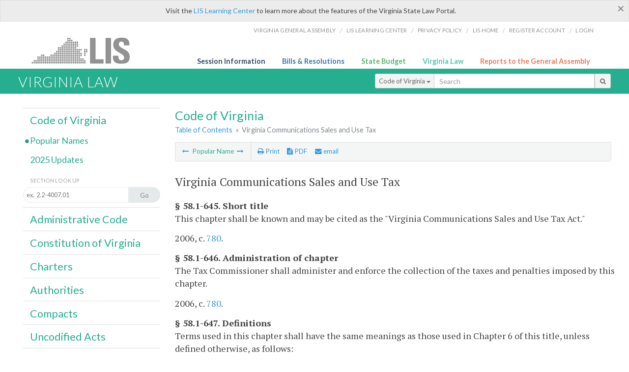

--- FILE ---
content_type: text/html; charset=utf-8
request_url: https://law.lis.virginia.gov/vacodepopularnames/virginia-communications-sales-and-use-tax/
body_size: 18595
content:
    <!-- #region Login -->
    <!-- #endregion -->


<!DOCTYPE html>
<html xmlns="http://www.w3.org/1999/xhtml">
	<head id="Head1">
		<title>Virginia Communications Sales and Use Tax</title>
		<meta http-equiv="X-UA-Compatible" content="IE=edge" />
		<meta http-equiv="Content-Type" content="text/html; charset=utf-8" />
		<meta name="viewport" content="width=device-width, initial-scale=1.0" />
		
		<link rel="apple-touch-icon" href="./images/favicon-law16.png" sizes="16x16" />
		<link rel="apple-touch-icon" href="./images/favicon-law32.png" sizes="32x32" />
        <script src="/Scripts/session.js" type="text/javascript"></script>
		<link rel="stylesheet" href="/Content/base.css" type="text/css" media="all" />
		<!--[if lt IE 9 ]><link rel="stylesheet" href="./Content/720_grid.css" type="text/css" /><![endif]-->
		<link rel="stylesheet" href="/Content/720_grid.css" type="text/css" media="screen and (min-width: 720px)" />
		<link rel="stylesheet" href="/Content/986_grid.css" type="text/css" media="screen and (min-width: 986px)" />
		<link rel="stylesheet" href="/Content/1236_grid.css" media="screen and (min-width: 1236px)" />
		<link rel="stylesheet" href="/Content/font-awesome.min.css" />
		<link href='https://fonts.googleapis.com/css?family=PT+Sans+Narrow:400,700' rel='stylesheet' type='text/css' />
		<link type="text/css" rel="stylesheet" href="https://fonts.googleapis.com/css?family=PT Serif:r,i,400,700" />
		
		<link href='https://fonts.googleapis.com/css?family=Lato:400,700,300,300italic,400italic,700italic' rel='stylesheet' type='text/css' />
		<link rel="stylesheet" href="/Content/jquery.fancybox.css" type="text/css" media="all" />
		<link rel="stylesheet" href="/Content/jquery.qtip.min.css" type="text/css" media="all" />
		
		<style type="text/css">.fancybox-margin {margin-right: 0px;}</style>
        <!-- Google tag (gtag.js) -->
        <script async src="https://www.googletagmanager.com/gtag/js?id=G-F6YYKCXH17"></script>
        <script>
          window.dataLayer = window.dataLayer || [];
          function gtag(){dataLayer.push(arguments);}
          gtag('js', new Date());
          gtag('config', 'G-F6YYKCXH17');
        </script>
	</head>

<body>
    <input type="text" style="width:0;height:0;visibility:hidden;position:absolute;left:0;top:0" /> 
    <input type="password" style="width:0;height:0;visibility:hidden;position:absolute;left:0;top:0" />
    <input type="hidden" id="hidSignIn" value="0" />
    
    
    <div class="top-bar"></div>
    <header>
        <nav>
            <div class="lis-links-content full">
                <ul>
                    <li><a href="https://virginiageneralassembly.gov/">Virginia General Assembly</a> /</li>
                    <li><a href="https://help.lis.virginia.gov">LIS Learning Center</a> /</li>
                    <li><a href="https://lis.virginia.gov/privacy">Privacy Policy</a> /</li>
                    <li><a href="https://lis.virginia.gov">LIS home</a> /</li>
                    <li><a href="https://lis.virginia.gov/register-account">Register Account</a> /</li>
                    <li><a href="https://lis.virginia.gov/login">Login</a></li>
                </ul>
            </div>
        </nav>
    </header>
    <div class="grid-wrapper one-and-three halves">
        <div class="portal-title">
            <a href="https://lis.virginia.gov/">LIS</a>
        </div>
        <div class="portal-links">
            <ul>
                <li>
                    <a class="txt-blue" href="https://lis.virginia.gov">Session Information</a>
                </li>
                <li>
                    <a class="txt-dark-blue" href="https://lis.virginia.gov/bill-search">Bills & Resolutions</a>
                </li>
                <li>
                    <a class="txt-green" href="https://budget.lis.virginia.gov/default/2025/1">State Budget</a>
                </li>
                <li>
                    <a class="txt-light-green" href="https://law.lis.virginia.gov/">Virginia Law</a>
                </li>
                <li>
                    <a class="txt-orange" href="https://rga.lis.virginia.gov/">Reports to the General Assembly</a>
                </li>
            </ul>
        </div>
    </div>
        
        
        <div class="va-law">
            <div class="grid">
                <div class="row">
                    <div class="slot-0-1-2">
                        <h1><a href="https://law.lis.virginia.gov">Virginia Law</a></h1>
                    </div>
                    <div class="slot-3-4-5">
                        <div class="input-group .search-comp ">
                            <div class="input-group-btn">
                                <button type="button" id='searchType' value="Code_of_Virginia" class="btn btn-sm btn-default dropdown-toggle" data-toggle="dropdown">Code of Virginia <span class="caret"></span></button>
                                <ul id='searchList' class="dropdown-menu" role="menu">
                                    <li class="searchBtn"><a href="#">All</a></li>
                                    <li class="searchBtn active"><a href="#">Code of Virginia</a></li>
                                    <li class="searchBtn "><a href="#">Administrative Code</a></li>
                                    <li class="searchBtn "><a href="#">Constitution</a></li>
                                    <li class="searchBtn "><a href="#">Charters</a></li>
                                    <li class="searchBtn "><a href="#">Authorities</a></li>
                                    <li class="searchBtn "><a href="#">Compacts</a></li>
                                    <li class="searchBtn "><a href="#">Uncodified Acts</a></li>
                                </ul>
                            </div>
                            <!-- /btn-group -->
                            <input type="text" id="txtSearch" class="form-control input-sm" placeholder="Search" />
                            <span class="input-group-btn">
                                <button class="btn btn-sm btn-default" id="searchBtn" type="button"><i class="fa fa-search"></i></button>
                            </span>
                        </div>
                        <!-- /input-group -->
                    </div>
                </div>
            </div>
        </div>
        
        
        <div class="grid">
            
	<!-- #region Variables -->
	<!-- #endregion -->
	<!-- #region Build Pages -->
	<!-- #endregion -->

<body class="flipcol ">
	<link rel="stylesheet" href="/Content/msgBoxLight.css" />
	<link rel="stylesheet" href="/Content/jquery.fancybox.css?v=2.1.5" />
	<input type="hidden" id="hidST" />
	<input type="hidden" id="hidToC" value="0" />
	<input type="hidden" id="hidEdit" value="" />
	<input type="hidden" id="hidSegments" />
    <input type="hidden" id="hidPage" value="vacodepopularnames" />
	<div class="grid">
		<div class="row">
			<div class="slot-6-7-8">
				<section id="pageTitle"><!--googleon: index--><h2 class='pg-title'>Code of Virginia</h2><!--googleoff: index--></section>
				<section class="breadcrumbs" id="breadcrumbs"><p><span class='breadcrumb-header'><a href='/vacodepopularnames'>Table of Contents</a></span> &raquo; <span class='breadcrumb-inactive'>Virginia Communications Sales and Use Tax</span></p></section>
				<section class="content-header-menu" id="menucontainer">
					<nav class="content-header-menu-left"><ul><li><a title='virginia commonwealth university health system authority' href='/vacodepopularnames/virginia-commonwealth-university-health-system-authority/'><i class='fa fa-long-arrow-left'></i></a> Popular Name <a title='virginia condominium act' href='/vacodepopularnames/virginia-condominium-act/'><i class='fa fa-long-arrow-right'></i></a></li></ul></nav>
					<a href="#" class="scroll_top "><i class="fa fa-arrow-up"></i></a>
					<nav class="content-header-menu-middle"><ul><li><span id='printNorm'><a title='Print page' id='print' href='' ><i class='fa fa-print'></i> Print</a></span></li><li><a id='A3' data-section='popularname/virginia-communications-sales-and-use-tax' title ='Download PDF' href=''><i class='fa fa-file-text'></i> PDF</a></li><li><a class='fancybox fancybox.iframe' href='/emailForm'><i class='fa fa-envelope'></i> email</a></li></ul></nav>
							<nav class="content-header-menu-right"></nav>

				</section>
				<article id="vacode" class="content">
					<div id="printStuff"><div id='printHeader'>Code of Virginia</div><div id='printDate'>1/28/2026</div></div>
					<span id='va_code'><h2>Virginia Communications Sales and Use Tax</h2><p></p><b>§ 58.1-645. Short title</b><p>This chapter shall be known and may be cited as the "Virginia Communications Sales and Use Tax Act."</p><p>2006, c. <a href='http://LegacyLIS.virginia.gov/cgi-bin/legp604.exe?061+ful+CHAP0780'>780</a>.</p><b>§ 58.1-646. Administration of chapter</b><p>The Tax Commissioner shall administer and enforce the collection of the taxes and penalties imposed by this chapter.</p><p>2006, c. <a href='http://LegacyLIS.virginia.gov/cgi-bin/legp604.exe?061+ful+CHAP0780'>780</a>.</p><b>§ 58.1-647. Definitions</b><p>Terms used in this chapter shall have the same meanings as those used in Chapter 6 of this title, unless defined otherwise, as follows:</p><p>"Cable service" means the one-way transmission to subscribers of (i) video programming as defined in 47 U.S.C. § 522 (20) or (ii) other programming service, and subscriber interaction, if any, which is required for the selection of such video programming or other programming service. Cable service does not include any video programming provided by a commercial mobile service provider as defined in 47 U.S.C. § 332 (d) and any direct-to-home satellite service as defined in 47 U.S.C. § 303 (v).</p><p>"Call-by-call basis" means any method of charging for telecommunications services where the price is measured by individual calls.</p><p>"Coin-operated communications service" means a communications service paid for by means of inserting coins in a coin-operated telephone.</p><p>"Communications services" means the electronic transmission, conveyance, or routing of voice, data, audio, video, or any other information or signals, including cable services, to a point or between or among points, by or through any electronic, radio, satellite, cable, optical, microwave, or other medium or method now in existence or hereafter devised, regardless of the protocol used for the transmission or conveyance. The term includes, but is not limited to, (i) the connection, movement, change, or termination of communications services; (ii) detailed billing of communications services; (iii) sale of directory listings in connection with a communications service; (iv) central office and custom calling features; (v) voice mail and other messaging services; and (vi) directory assistance.</p><p>"Communications services provider" means every person who provides communications services to customers in the Commonwealth and is or should be registered with the Department as a provider.</p><p>"Cost price" means the actual cost of the purchased communications service computed in the same manner as the sales price.</p><p>"Customer" means the person who contracts with the seller of communications services. If the person who utilizes the communications services is not the contracting party, the person who utilizes the services on his own behalf or on behalf of an entity is the customer of such service. "Customer" does not include a reseller of communications services or the mobile communications services of a serving carrier under an agreement to serve the customer outside the communications service provider's licensed service area.</p><p>"Customer channel termination point" means the location where the customer either inputs or receives the private communications service.</p><p>"Information service" means the offering of a capability for generating, acquiring, storing, transforming, processing, retrieving, using, or making available information via communications services for purposes other than the electronic transmission, conveyance, or routing.</p><p>"Internet access service" means a service that enables users to access content, information, electronic mail, or other services offered over the Internet, and may also include access to proprietary content, information, and other services as part of a package of services offered to users. "Internet access service" does not include telecommunications services, except to the extent telecommunications services are purchased, used, or sold by a provider of Internet access to provide Internet access.</p><p>"Place of primary use" means the street address representative of where the customer's use of the communications services primarily occurs, which must be the residential street address or the primary business street address of the customer. In the case of mobile communications services, the place of primary use shall be within the licensed service area of the home service provider.</p><p>"Postpaid calling service" means the communications service obtained by making a payment on a call-by-call basis either through the use of a credit card or payment mechanism such as a bank card, travel card, debit card, or by a charge made to a telephone number that is not associated with the origination or termination of the communications service.</p><p>"Prepaid calling service" means the right to access exclusively communications services, which must be paid for in advance and which enables the origination of calls using an access number or authorization code, whether manually or electronically dialed, and that is sold in predetermined units or dollars that decrease in number with use.</p><p>"Private communications service" means a communications service that entitles the customer or user to exclusive or priority use of a communications channel or group of channels between or among channel termination points, regardless of the manner in which such channel or channels are connected, and includes switching capacity, extension lines, stations, and any other associated services that are provided in connection with the use of such channel or channels.</p><p>"Retail sale" or a "sale at retail" means a sale of communications services for any purpose other than for resale or for use as a component part of or for the integration into communications services to be resold in the ordinary course of business.</p><p>"Sales price" means the total amount charged in money or other consideration by a communications services provider for the sale of the right or privilege of using communications services in the Commonwealth, including any property or other services that are part of the sale. The sales price of communications services shall not be reduced by any separately identified components of the charge that constitute expenses of the communications services provider, including but not limited to, sales taxes on goods or services purchased by the communications services provider, property taxes, taxes measured by net income, and universal-service fund fees.</p><p>"Service address" means, (i) the location of the telecommunications equipment to which a customer's call is charged and from which the call originates or terminates, regardless of where the call is billed or paid. If the location is not known in clause (i), "service address" means (ii) the origination point of the signal of the telecommunications system or in information received by the seller from its service provider, where the system used to transport such signals is not that of the seller. If the location is not known in clauses (i) and (ii), the service address means (iii) the location of the customer's place of primary use.</p><p>2006, c. <a href='http://LegacyLIS.virginia.gov/cgi-bin/legp604.exe?061+ful+CHAP0780'>780</a>.</p><b>§ 58.1-648. Imposition of sales tax; exemptions</b><p>A. Beginning January 1, 2007, there is levied and imposed, in addition to all other taxes and fees of every kind imposed by law, a sales or use tax on the customers of communications services in the amount of 5% of the sales price of each communications service that is sourced to the Commonwealth in accordance with § <a href='http://law.lis.virginia.gov/vacode/58.1-649/'>58.1-649</a>.</p><p>B. The sales price on which the tax is levied shall not include charges for any of the following: (i) an excise, sales, or similar tax levied by the United States or any state or local government on the purchase, sale, use, or consumption of any communications service that is permitted or required to be added to the sales price of such service, if the tax is stated separately; (ii) a fee or assessment levied by the United States or any state or local government, including but not limited to, regulatory fees and emergency telephone surcharges, that is required to be added to the price of service if the fee or assessment is separately stated; (iii) coin-operated communications services; (iv) sale or recharge of a prepaid calling service; (v) provision of air-to-ground radiotelephone services, as that term is defined in 47 C.F.R. § 22.99; (vi) a communications services provider's internal use of communications services in connection with its business of providing communications services; (vii) charges for property or other services that are not part of the sale of communications services, if the charges are stated separately from the charges for communications services; (viii) sales for resale; (ix) charges for communications services to the Commonwealth, any political subdivision of the Commonwealth, and the federal government and any agency or instrumentality of the federal government; and (x) charges for communications services to any customers on any federal military bases or installations when a franchise fee or similar fee for access is payable to the federal government, or any agency or instrumentality thereof, with respect to the same communications services.</p><p>C. Communications services on which the tax is hereby levied shall not include the following: (i) information services; (ii) installation or maintenance of wiring or equipment on a customer's premises; (iii) the sale or rental of tangible personal property; (iv) the sale of advertising, including but not limited to, directory advertising; (v) bad check charges; (vi) billing and collection services; (vii) Internet access service, electronic mail service, electronic bulletin board service, or similar services that are incidental to Internet access, such as voice-capable e-mail or instant messaging; (viii) digital products delivered electronically, such as software, downloaded music, ring tones, and reading materials; and (ix) over-the-air radio and television service broadcast without charge by an entity licensed for such purposes by the Federal Communications Commission. Also, those entities exempt from the tax imposed in accordance with the provisions of Article 4 (§ <a href='http://law.lis.virginia.gov/vacode/58.1-3812/'>58.1-3812</a> et seq.) of Chapter 38 of Title 58.1, in effect on January 1, 2006, shall continue to be exempt from the tax imposed in accordance with the provisions of this chapter.</p><p>2006, c. <a href='http://LegacyLIS.virginia.gov/cgi-bin/legp604.exe?061+ful+CHAP0780'>780</a>; 2007, c. <a href='http://LegacyLIS.virginia.gov/cgi-bin/legp604.exe?071+ful+CHAP0811'>811</a>.</p><b>§ 58.1-649. Sourcing rules for communication services</b><p>A. Except for the defined communication services in subsection C, the sale of communications service sold on a call-by-call basis shall be sourced to the Commonwealth when the call (i) originates and terminates in the Commonwealth or (ii) either originates or terminates in the Commonwealth and the service address is also located in the Commonwealth.</p><p>B. Except for the defined communication services in subsection C, a sale of communication services sold on a basis other than a call-by-call basis, shall be sourced to the customer's place of primary use.</p><p>C. The sale of the following communication services shall be sourced to the Commonwealth as follows:</p><p>1. Subject to the definitions and exclusions of the federal Mobile Telecommunications Sourcing Act, 4 U.S.C. § 116, a sale of mobile communication services shall be sourced to the customer's place of primary use.</p><p>2. A sale of postpaid calling service shall be sourced to the origination point of the communications signal as first identified by either (i) the seller's communications system, or (ii) information received by the seller from its service provider, where the system used to transport such signals is not that of the seller.</p><p>3. A sale of a private communications service shall be sourced as follows:</p><p>a. Service for a separate charge related to a customer channel termination point shall be sourced to each jurisdiction in which such customer channel termination point is located;</p><p>b. Service where all customer termination points are located entirely within one jurisdiction shall be sourced to such jurisdiction in which the customer channel termination points are located;</p><p>c. Service for segments of a channel between two customer channel termination points located in different jurisdictions and which segments of a channel are separately charged shall be sourced 50% to each jurisdiction in which the customer channel termination points are located; and</p><p>d. Service for segments of a channel located in more than one jurisdiction and which segments are not separately billed shall be sourced in each jurisdiction based on a percentage determined by dividing the number of customer channel termination points in each jurisdiction by the total number of customer channel termination points.</p><p>2006, c. <a href='http://LegacyLIS.virginia.gov/cgi-bin/legp604.exe?061+ful+CHAP0780'>780</a>.</p><b>§ 58.1-650. Bundled transaction of communications services</b><p>A. For purposes of this chapter, a bundled transaction of communications services includes communications services taxed under this chapter and consists of distinct and identifiable properties, services, or both, sold for one nonitemized charge for which the tax treatment of the distinct properties and services is different.</p><p>B. In the case of a bundled transaction described in subsection A, if the charge is attributable to services that are taxable and services that are nontaxable, the portion of the charge attributable to the nontaxable services shall be subject to tax unless the communications services provider can reasonably identify the nontaxable portion from its books and records kept in the regular course of business.</p><p>2006, c. <a href='http://LegacyLIS.virginia.gov/cgi-bin/legp604.exe?061+ful+CHAP0780'>780</a>.</p><b>§ 58.1-651. Tax collectible by communication service providers; jurisdiction</b><p>A. The tax levied by § <a href='http://law.lis.virginia.gov/vacode/58.1-648/'>58.1-648</a> shall be collectible by all persons who are communications services providers, who have sufficient contact with the Commonwealth to qualify under subsection B, and who are required to be registered under § <a href='http://law.lis.virginia.gov/vacode/58.1-653/'>58.1-653</a>. However, the communications services provider shall separately state the amount of the tax and add that tax to the sales price of the service. Thereafter, the tax shall be a debt from the customer to the communications services provider until paid and shall be recoverable at law in the same manner as other debts.</p><p>B. A communications services provider shall be deemed to have sufficient activity within the Commonwealth to require registration if he does any of the activities listed in § <a href='http://law.lis.virginia.gov/vacode/58.1-612/'>58.1-612</a>.</p><p>C. Nothing contained in this chapter shall limit any authority that the Commonwealth may enjoy under the provisions of federal law or an opinion of the United States Supreme Court to require the collection of communications sales and use taxes by any communications services provider.</p><p>2006, c. <a href='http://LegacyLIS.virginia.gov/cgi-bin/legp604.exe?061+ful+CHAP0780'>780</a>.</p><b>§ 58.1-652. Customer remedy procedures for billing errors</b><p>If a customer believes that an amount of tax, or an assignment of place of primary use or taxing jurisdiction included on a billing is erroneous, the customer shall notify the communications service provider in writing. The customer shall include in this written notification the street address for the customer's place of primary use, the account name and number for which the customer seeks a correction, a description of the error asserted by the customer, and any other information that the communications service provider reasonably requires to process the request. Within 15 days of receiving a notice under this section in the provider's billing dispute office, the communications service provider shall review its records, within an additional 15 days, to determine the customer's taxing jurisdiction. If this review shows that the amount of tax or assignment of place of primary use or taxing jurisdiction is in error, the communications service provider shall correct the error and refund or credit the amount of tax erroneously collected from the customer for a period of up to two years. If this review shows that the amount of tax or assignment of place of primary use or taxing jurisdiction is correct, the communications service provider shall provide a written explanation to the customer. The procedures in this section shall be the first course of remedy available to customers seeking correction of assignment of place of primary use or taxing jurisdiction, or a refund of or other compensation for taxes erroneously collected by the communications service provider, and no cause of action based upon a dispute arising from such taxes shall accrue until a customer has reasonably exercised the rights and procedures set forth in this subsection.</p><p>2006, c. <a href='http://LegacyLIS.virginia.gov/cgi-bin/legp604.exe?061+ful+CHAP0780'>780</a>.</p><b>§ 58.1-653. Communications services providers' certificates of registration; penalty</b><p>A. Every person desiring to engage in or conduct business as a communications services provider in the Commonwealth shall file with the Tax Commissioner an application for a certificate of registration.</p><p>B. Every application for a certificate of registration shall set forth the name under which the applicant transacts or intends to transact business, the location of his place of business, and such other information as the Tax Commissioner may reasonably require.</p><p>C. When the required application has been made, the Tax Commissioner shall issue to each applicant a certificate of registration. A certificate of registration is not assignable and is valid only for the person in whose name it is issued and for the transaction of the business designated therein.</p><p>D. Whenever a person fails to comply with any provision of this chapter or any rule or regulation relating thereto, the Tax Commissioner, upon a hearing after giving the noncompliant person 30 days' notice in writing, specifying the time and place of the hearing and requiring him to show cause why his certificate of registration should not be revoked or suspended, may revoke or suspend the certificate of registration held by that person. The notice may be personally served or served by registered mail directed to the last known address of the noncompliant person.</p><p>E. Any person who engages in business as a communications services provider in the Commonwealth without obtaining a certificate of registration, or after a certificate of registration has been suspended or revoked, shall be guilty of a Class 2 misdemeanor as shall each officer of a corporation that so engages in business as an unregistered communications services provider. Each day's continuance in business in violation of this section shall constitute a separate offense.</p><p>F. If the holder of a certificate of registration ceases to conduct his business, the certificate shall expire upon cessation of business, and the certificate holder shall inform the Tax Commissioner in writing within 30 days after he has ceased to conduct business. If the holder of a certificate of registration desires to change his place of business, he shall so inform the Tax Commissioner in writing and his certificate shall be revised accordingly.</p><p>G. This section shall also apply to any person who engages in the business of furnishing any of the things or services taxable under this chapter. Moreover, it shall apply to any person who is liable only for the collection of the use tax.</p><p>2006, c. <a href='http://LegacyLIS.virginia.gov/cgi-bin/legp604.exe?061+ful+CHAP0780'>780</a>.</p><b>§ 58.1-654. Returns by communications services providers; payment to accompany return</b><p>A. Every communications services provider required to collect or pay the sales or use tax shall, on or before the twentieth day of the month following the month in which the tax is billed, transmit to the Tax Commissioner a return showing the sales price, or cost price, as the case may be, and the tax collected or accrued arising from all transactions taxable under this chapter. In the case of communications services providers regularly keeping books and accounts on the basis of an annual period that varies from 52 to 53 weeks, the Tax Commissioner may make rules and regulations for reporting consistent with such accounting period.</p><p>A sales or use tax return shall be filed by each registered communications services provider even though the communications services provider is not liable to remit to the Tax Commissioner any tax for the period covered by the return.</p><p>B. At the time of transmitting the return required under subsection A, the communications services provider shall remit to the Tax Commissioner the amount of tax due after making appropriate adjustments for accounts uncollectible and charged off as provided in § <a href='http://law.lis.virginia.gov/vacode/58.1-655/'>58.1-655</a>. The tax imposed by this chapter shall, for each period, become delinquent on the twenty-first day of the succeeding month if not paid.</p><p>2006, c. <a href='http://LegacyLIS.virginia.gov/cgi-bin/legp604.exe?061+ful+CHAP0780'>780</a>.</p><b>§ 58.1-655. Bad debts</b><p>In any return filed under the provisions of this chapter, the communications services provider may credit, against the tax shown to be due on the return, the amount of sales or use tax previously returned and paid on accounts that are owed to the communications services provider and that have been found to be worthless within the period covered by the return. The credit, however, shall not exceed the amount of the uncollected payment determined by treating prior payments on each debt as consisting of the same proportion of payment, sales tax, and other nontaxable charges as in the total debt originally owed to the communications services provider. The amount of accounts for which a credit has been taken that are thereafter in whole or in part paid to the communications services provider shall be included in the first return filed after such collection.</p><p>2006, c. <a href='http://LegacyLIS.virginia.gov/cgi-bin/legp604.exe?061+ful+CHAP0780'>780</a>.</p><b>§ 58.1-656. Discount</b><p>For the purpose of compensating a communications services provider holding a certificate of registration under § <a href='http://law.lis.virginia.gov/vacode/58.1-653/'>58.1-653</a> for accounting for and remitting the tax levied by this chapter, a communications services provider shall be allowed the following percentages of the first 3% of the tax levied by § <a href='http://law.lis.virginia.gov/vacode/58.1-648/'>58.1-648</a> and accounted for in the form of a deduction in submitting his return and paying the amount due by him if the amount due was not delinquent at the time of payment.</p><table class="mce-item-table"><tbody><tr><td class="hiddenTable" style="vertical-align: top; margin-right: 4px;" data-mce-style="vertical-align: top; margin-right: 4px;">a</td><td>Monthly Taxable Sales</td><td style="padding-left: 30px;" data-mce-style="padding-left: 30px;">Percentage</td></tr><tr><td class="hiddenTable" style="vertical-align: top; margin-right: 4px;" data-mce-style="vertical-align: top; margin-right: 4px;">b</td><td>$0 to $62,500</td><td style="padding-left: 60px;" data-mce-style="padding-left: 60px;">4%</td></tr><tr><td class="hiddenTable" style="vertical-align: top; margin-right: 4px;" data-mce-style="vertical-align: top; margin-right: 4px;">c</td><td>$62,501 to $208,000</td><td style="padding-left: 60px;" data-mce-style="padding-left: 60px;">3%</td></tr><tr><td class="hiddenTable" style="vertical-align: top; margin-right: 4px;" data-mce-style="vertical-align: top; margin-right: 4px;">d</td><td>$208,001 and above</td><td style="padding-left: 60px;" data-mce-style="padding-left: 60px;">2%</td></tr></tbody></table><p>The discount allowed by this section shall be computed according to the schedule provided, regardless of the number of certificates of registration held by a communications services provider.</p><p>2006, c. <a href='http://LegacyLIS.virginia.gov/cgi-bin/legp604.exe?061+ful+CHAP0780'>780</a>.</p><b>§ 58.1-657. Sales presumed subject to tax; exemption certificates; Internet access service providers</b><p>A. All sales are subject to the tax until the contrary is established. The burden of proving that a sale of communications services is not taxable is upon the communications services provider unless he takes from the taxpayer a certificate to the effect that the service is exempt under this chapter.</p><p>B. The exemption certificate mentioned in this section shall relieve the person who obtains such a certificate from any liability for the payment or collection of the tax, except upon notice from the Tax Commissioner that the certificate is no longer acceptable. The exemption certificate shall be signed, manually or electronically, by and bear the name and address of the taxpayer; shall indicate the number of the certificate of registration, if any, issued to the taxpayer; shall indicate the general character of the communications services sold or to be sold under a blanket exemption certificate; and shall be substantially in the form as the Tax Commissioner may prescribe.</p><p>C. In the case of a provider of Internet access service that purchases a telecommunications service to provide Internet access, the Internet access provider shall give the communications service provider a certificate of use containing its name, address and signature, manually or electronically, of an officer of the Internet access service provider. The certificate of use shall state that the purchase of telecommunications service is being made in its capacity as a provider of Internet access in order to provide such access. Upon receipt of the certificate of use, the communications service provider shall be relieved of any liability for the communications sales and use tax related to the sale of telecommunications service to the Internet access service provider named in the certificate. In the event the provider of Internet access uses the telecommunications service for any taxable purpose, that provider shall be liable for and pay the communications sales and use tax directly to the Commonwealth in accordance with § <a href='http://law.lis.virginia.gov/vacode/58.1-658/'>58.1-658</a>.</p><p>D. If a taxpayer who holds a certificate under this section and makes any use of the service other than an exempt use or retention, demonstration, or display while holding the communications service for resale in the regular course of business, such use shall be deemed a taxable sale by the taxpayer as of the time the service is first used by him, and the cost of the property to him shall be deemed the sales price of such retail sale.</p><p>2006, c. <a href='http://LegacyLIS.virginia.gov/cgi-bin/legp604.exe?061+ful+CHAP0780'>780</a>.</p><b>§ 58.1-658. Direct payment permits</b><p>A. Notwithstanding any other provision of this chapter, the Tax Commissioner shall authorize a person who uses taxable communications services within the Commonwealth to pay any tax levied by this chapter directly to the Commonwealth and waive the collection of the tax by the communications services provider. No such authority shall be granted or exercised except upon application to the Tax Commissioner and issuance by the Tax Commissioner of a direct payment permit. If a direct payment permit is issued, then payment of the communications sales and use tax on taxable communications services shall be made directly to the Tax Commissioner by the permit holder.</p><p>B. On or before the twentieth day of each month every permit holder shall file with the Tax Commissioner a return for the preceding month, in a form prescribed by the Tax Commissioner, showing the total value of the taxable communications services so used, the amount of tax due from the permit holder, which amount shall be paid to the Tax Commissioner with the submitted return, and other information as the Tax Commissioner deems reasonably necessary. The Tax Commissioner, upon written request by the permit holder, may grant a reasonable extension of time for filing returns and paying the tax. Interest on the tax shall be chargeable on every extended payment at the rate determined in accordance with § <a href='http://law.lis.virginia.gov/vacode/58.1-15/'>58.1-15</a>.</p><p>C. A permit granted pursuant to this section shall continue to be valid until surrendered by the holder or cancelled for cause by the Tax Commissioner.</p><p>D. A person holding a direct payment permit that has not been cancelled shall not be required to pay the tax to the communications services provider as otherwise required by this chapter. Such persons shall notify each communications services provider from whom purchases of taxable communications services are made of their direct payment permit number and that the tax is being paid directly to the Tax Commissioner. Upon receipt of notice, a communications services provider shall be absolved from all duties and liabilities imposed by this chapter for the collection and remittance of the tax with respect to sales of taxable communications services to the direct payment permit holder. Communications services providers who make sales upon which the tax is not collected by reason of the provisions of this section shall maintain records in a manner that the amount involved and identity of each purchaser may be ascertained.</p><p>E. Upon the cancellation or surrender of a direct payment permit, the provisions of this chapter, without regard to this section, shall thereafter apply to the person who previously held the direct payment permit, and that person shall promptly notify in writing communications services providers from whom purchases of taxable communications services are made of such cancellation or surrender. Upon receipt of notice, the communications services provider shall be subject to the provisions of this chapter, without regard to this section, with respect to all sales of taxable communications services thereafter made to the former direct payment permit holder.</p><p>2006, c. <a href='http://LegacyLIS.virginia.gov/cgi-bin/legp604.exe?061+ful+CHAP0780'>780</a>.</p><b>§ 58.1-659. Collection of tax; penalty</b><p>A. The tax levied by this chapter shall be collected and remitted by the communications services provider, but the communications services provider shall separately state the amount of the tax and add such tax to the sales price or charge. Thereafter, the tax shall be a debt from the customer to the communications services provider until paid and shall be recoverable at law in the same manner as other debts.</p><p>B. Notwithstanding any exemption from taxes that any communications services provider now or hereafter may enjoy under the Constitution or laws of the Commonwealth, or any other state, or of the United States, a communications services provider shall collect the tax from the customer of taxable communications services and shall remit the same to the Tax Commissioner as provided by this chapter.</p><p>C. Any communications services provider collecting the communications sales or use tax on transactions exempt or not taxable under this chapter shall remit to the Tax Commissioner such erroneously or illegally collected tax unless or until he can affirmatively show that the tax has been refunded to the customer or credited to his account.</p><p>D. Any communications services provider who intentionally neglects, fails, or refuses to collect the tax upon every taxable sale of communications services made by him, or his agents or employees on his behalf, shall be liable for and pay the tax himself. Moreover, any communications services provider who intentionally neglects, fails, or refuses to pay or collect the tax herein provided, either by himself or through his agents or employees, shall be guilty of a Class 1 misdemeanor.</p><p>All sums collected by a communications services provider as required by this chapter shall be deemed to be held in trust for the Commonwealth.</p><p>2006, c. <a href='http://LegacyLIS.virginia.gov/cgi-bin/legp604.exe?061+ful+CHAP0780'>780</a>.</p><b>§ 58.1-660. Sale of business</b><p>If any communications services provider liable for any tax, penalty, or interest levied by this chapter sells his business or stock of goods or quits the business, he shall make a final return and payment within 15 days after the date of selling or quitting the business. His successors or assigns, if any, shall withhold a sufficient amount of the purchase money to cover taxes, penalties, and interest due and unpaid until the former owner produces a receipt from the Tax Commissioner showing that all taxes, penalties, and interest have been paid or a certificate stating that no taxes, penalties, or interest are due. If the purchaser of a business or stock of goods fails to withhold the purchase money as required above, he shall be personally liable for the payment of the taxes, penalties, and interest due and unpaid that were incurred by the business operation of the former owner. In no event, however, shall the tax, penalties, and interest due by the purchaser be more than the purchase price paid for the business or stock of goods.</p><p>2006, c. <a href='http://LegacyLIS.virginia.gov/cgi-bin/legp604.exe?061+ful+CHAP0780'>780</a>.</p><b>§ 58.1-661. Certain provisions in Chapter 6 of this title to apply, mutatis mutandis</b><p>The provisions in §§ <a href='http://law.lis.virginia.gov/vacode/58.1-630/'>58.1-630</a> through <a href='http://law.lis.virginia.gov/vacode/58.1-637/'>58.1-637</a> of this title shall apply to this chapter, mutatis mutandis, except as herein provided and except that whenever the term "dealer" is used in these sections, the term "communications services provider" shall be substituted. The Tax Commissioner shall promulgate regulations to interpret and clarify the applicability of §§ <a href='http://law.lis.virginia.gov/vacode/58.1-630/'>58.1-630</a> through <a href='http://law.lis.virginia.gov/vacode/58.1-637/'>58.1-637</a> to this chapter.</p><p>2006, c. <a href='http://LegacyLIS.virginia.gov/cgi-bin/legp604.exe?061+ful+CHAP0780'>780</a>.</p><b>§ 58.1-662. Disposition of communications sales and use tax revenue; Communications Sales and Use Tax Trust Fund; localities' share</b><p>A. There is hereby created in the Department of the Treasury a special nonreverting fund which shall be known as the Communications Sales and Use Tax Trust Fund (the Fund). The Fund shall be established on the books of the Comptroller and any funds remaining in the Fund at the end of a biennium shall not revert to the general fund but shall remain in the Fund. Interest earned on the funds shall be credited to the Fund. After transferring moneys from the Fund to the Department of Taxation to pay for the direct costs of administering this chapter, the moneys in the Fund shall be allocated to the Commonwealth's counties, cities, and towns, and distributed in accordance with subsection C, after the payment (i) for the telephone relay service center is made to the Department for the Deaf and Hard-of-Hearing in accordance with the provisions of § <a href='http://law.lis.virginia.gov/vacode/51.5-115/'>51.5-115</a> and (ii) of any franchise fee amount due to localities in accordance with any cable franchise in effect as of January 1, 2007.</p><p>B. The localities' share of the net revenue distributable under this section among the counties, cities, and towns shall be apportioned by the Tax Commissioner and distributed as soon as practicable after the close of each month during which the net revenue was received into the Fund. The distribution of the localities' share of such net revenue shall be computed with respect to the net revenue received in the state treasury during each month.</p><p>C. The net revenue distributable among the counties, cities, and towns shall be apportioned and distributed monthly according to each county's, city's, and town's pro rata distribution from the Fund in fiscal year 2010. Beginning July 1, 2011, the percentage share of the distribution due to Lancaster County shall be adjusted as if, in addition to the revenues Lancaster County received from telecommunications and television cable taxes in fiscal year 2006, it received $270,497 in local consumer utility taxes on telephone service in fiscal year 2006.</p><p>An amount equal to the total franchise fee paid to each locality with a cable franchise existing on the effective date of this section at the rate in existence on January 1, 2007, shall be subtracted from the amount owed to such locality prior to the distribution of moneys from the Fund.</p><p>The Department of Taxation shall adjust the percentage share of distribution from the Fund due to each locality entitled to a distribution from the Fund upon a ruling by the Tax Commissioner in favor of a county, city, or town, provided that any such ruling in favor of a county, city, or town shall not result in more than an aggregate of $100,000 being redistributed from all other counties, cities, and towns. Counties, cities, and towns are authorized to request such ruling. The Tax Commissioner shall issue no such ruling changing the current distribution in favor of a county, city, or town unless the county, city, or town provides evidence to the Tax Commissioner that it had collected telecommunications and television cable funds (local consumer utility tax on landlines and wireless, E-911, business license tax in excess of 0.5 percent, cable franchise fee, video programming excise tax, local consumer utility tax on cable television) in fiscal year 2006 from local tax rates adopted on or before January 1, 2006.</p><p>D. For the purposes of the Comptroller making the required transfers, the Tax Commissioner shall make a written certification to the Comptroller no later than the twenty-fifth of each month certifying the communications sales and use tax revenues generated in the preceding month. Within three calendar days of receiving such certification, the Comptroller shall make the required transfers to the Communications Sales and Use Tax Trust Fund.</p><p>E. If errors are made in any distribution, or adjustments are otherwise necessary, the errors shall be corrected and adjustments made in the distribution for the next month or for subsequent months.</p><p>2006, c. <a href='http://LegacyLIS.virginia.gov/cgi-bin/legp604.exe?061+ful+CHAP0780'>780</a>; 2008, cc. <a href='http://LegacyLIS.virginia.gov/cgi-bin/legp604.exe?081+ful+CHAP0025'>25</a>, <a href='http://LegacyLIS.virginia.gov/cgi-bin/legp604.exe?081+ful+CHAP0148'>148</a>; 2009, cc. <a href='http://LegacyLIS.virginia.gov/cgi-bin/legp604.exe?091+ful+CHAP0680'>680</a>, <a href='http://LegacyLIS.virginia.gov/cgi-bin/legp604.exe?091+ful+CHAP0683'>683</a>; 2010, cc. <a href='http://LegacyLIS.virginia.gov/cgi-bin/legp604.exe?101+ful+CHAP0285'>285</a>, <a href='http://LegacyLIS.virginia.gov/cgi-bin/legp604.exe?101+ful+CHAP0365'>365</a>, <a href='http://LegacyLIS.virginia.gov/cgi-bin/legp604.exe?101+ful+CHAP0385'>385</a>; 2011, c. <a href='http://LegacyLIS.virginia.gov/cgi-bin/legp604.exe?111+ful+CHAP0364'>364</a>.</p></span>
				</article>

				<div id="HistoryNote"></div>
						<nav class="content-footer-menu" id="footermenuleft"><ul><li><a title='virginia commonwealth university health system authority' href='/vacodepopularnames/virginia-commonwealth-university-health-system-authority/'><i class='fa fa-long-arrow-left'></i></a> Popular Name <a title='virginia condominium act' href='/vacodepopularnames/virginia-condominium-act/'><i class='fa fa-long-arrow-right'></i></a></li></ul></nav>

			</div>
			<div class="slot-9">
				<nav id="section-menu">
					<ul class="section-header-menu">
						<li>
							<h3><a class="selected" href="/vacode">Code of Virginia</a></h3>
						</li>
						<ul class="section-sub-menu">
							<li class="selected"><a href="/vacodepopularnames">Popular Names</a></li>
						</ul>
						<ul class="section-sub-menu">
							<li id="covUpdates"><a  href='/vacodeupdates/'>2025 Updates</a></li>
						</ul>
						<ul class="section-sub-menu">
							<li><span class="form-title">Section Look Up</span></li>
							<li id='search-box'>
								<div action='/search' id='search-form' method='get' target='_top'>
									<input id='search-text' name='q' placeholder='ex.  2.2-4007.01' type='text' />
									<button id='search-button' type='submit'><span>Go</span></button>
								</div>
							</li>
						</ul>
						<li>
							<h3><a href="/admincode">Administrative Code</a></h3>
						</li>
						<li>
							<h3><a href="/constitution">Constitution of Virginia</a></h3>
						</li>
						<li>
							<h3><a href="/charters">Charters</a></h3>
						</li>
						<li>
							<h3><a href="/authorities">Authorities</a></h3>
						</li>
						<li>
							<h3><a href="/compacts">Compacts</a></h3>
						</li>
						<li>
							<h3><a href="/uncodifiedacts">Uncodified Acts</a></h3>
						</li>
					</ul>
				</nav>
			</div>
		</div>
	</div>
	<!-- / .grid -->
	<script src="/Scripts/jquery.min.js" type="text/javascript"></script>
	<script src="/Scripts/jquery-ui.min.js" type="text/javascript"></script>
	<script src="/Scripts/responsive.js" type="text/javascript"></script>
	<script src="/Scripts/modernizer.js" type="text/javascript" charset="utf-8"></script>
	<script src="/Scripts/bootstrap.min.js" type="text/javascript" charset="utf-8"></script>
	<script src="/Scripts/fancybox/jquery.easing-1.3.pack.js" type="text/javascript"></script>
	<script src="/Scripts/fancybox/jquery.mousewheel-3.0.4.pack.js" type="text/javascript"></script>
	<script src="/Scripts/printThisCoV.js" type="text/javascript"></script>
	<script src="/Scripts/jquery.floatThead.min.js" type="text/javascript"></script>
	<script src="/Scripts/searchCoV.js" type="text/javascript"></script>
	<script src="/Scripts/search.js" type="text/javascript"></script>
	<script src="/Scripts/feedback.js" type="text/javascript"></script>
    
	<!--[if lt IE 10 ]><script src="/Scripts/placeHolder.js" type="text/javascript"></script><![endif]-->
	<script src="/Scripts/jquery.msgBox.js" type="text/javascript" charset="utf-8"></script>
	<script src="/Scripts/editPopNames.js" type="text/javascript"></script>
	<script src="/Scripts/jquery.fancybox.js?v=2.1.5" type="text/javascript" media="screen and (min-width: 720px)" ></script>
	<script src="/Scripts/pdf.js" type="text/javascript"></script>

	<!--[if lt IE 9]>
	<script src="/Scripts/html5shiv.js"></script>
	<script src="/Scripts/respond.js"></script>
	<![endif]-->

</body>

        </div>
        
        
        <div class="footer">
            <nav class="footer-links" style="line-height: 1.4;">
                <div class="container-fluid">
                    <div class="row">
                        <div id='generic_login_div' style="display:none;z-index:9999;padding:10px;" class="corners dropshadow">
                            <h3>Sign In</h3>
                            <div class='form-row'>
                                <label id='lblusername' for='username'>Username:&nbsp; </label>
                                <input type='text' class="user" name='username' placeholder="Username" id='username' />
                                <label id="userError"></label>
                            </div>
                            <div class='form-row'>
                                <label id='lblpassword' for='password'>Password:&nbsp; </label>
                                <input type='password' class="pass" name='password' placeholder="Password" id='password' />
                                <label id="passError"></label>
                            </div>
                            <div class='submit-row'>
                                <input type='button' id="btnLogin" class="button" value='Login' />
                                <a onclick='hideLogin()' class="hover">Cancel</a>
                            </div>
                        </div>
                        <div id="dialog-modal" style="display:none;"></div>
                        <span class="col-xs-12 text-center">
                            <ul>
                                <li><a href="https://lis.virginia.gov">LIS Home</a></li>
                                <li><a id="aLIAB" href="https://lis.virginia.gov/register-account">Lobbyist-in-a-Box</a></li>
                                
                            </ul>
                            <p>
                                © Copyright Commonwealth of Virginia,
                                <script>document.write(new Date().getFullYear())</script>. All rights reserved. Site developed by the <a href="http://dlas.virginia.gov">Division of Legislative Automated Systems (DLAS)</a>.
                                <a href="" id="signin" onclick="showLogin();return false;">Sign In</a>
                                
                            </p>
                        </span>
                    </div>
                </div>
            </nav>
        </div>
        
</body>
</html>

<!--[if lt IE 10 ]><script async src="<%: FriendlyUrl.Href("~/Scripts/placeHolder.js" type="text/javascript"></script><![endif]-->
<!-- HTML5 shim and Respond.js IE8 support of HTML5 elements and media queries -->
<!--[if lt IE 9]>
<script src="~/Scripts/html5shiv.js"></script>
<script src="~/Scripts/respond.js"></script>
<![endif]-->

<script src="/Scripts/SwitchMode.js" type="text/javascript"></script>

--- FILE ---
content_type: text/css
request_url: https://law.lis.virginia.gov/Content/msgBoxLight.css
body_size: 938
content:
div.msgBox {
    padding: 4px 10px 4px 10px;
    position: fixed;
    z-index: 90000 !important;
    font-family:Verdana;
    width: 430px;
    min-height:160px;
    color: #00335e;
    -moz-border-radius: 6px;
    -webkit-border-radius: 6px;
    border-radius: 6px;
    -moz-box-shadow: 0px 0px 11px #000000;
    -webkit-box-shadow: 0px 0px 11px #000000;
    box-shadow: 0px 0px 11px #000000;
}
div.msgBoxBackGround {
    top:0;
    left:0;
    position:absolute;
    padding:0;
    margin:0;
    width:100%;
    height:100%;
    background-color:#000000;
    opacity:0.9;
    z-index:999;
}
div.msgBoxTitle {
    padding:5px 0 5px 0;
    font-variant:small-caps;
    font-size:16pt;
    font-weight:lighter;
    color:#00335e;
    width:100%;
    border-bottom : 1px solid #002c5f;
}
div.msgBoxImage {
    margin:20px 5px 0 5px;
    display:inline-block;
    float:left;
    height:75px;
    width:75px;
}
div.msgBoxImage img {
    height:75px;
    width:75px;
}
div.msgBoxContent {
    font-size:11pt;
    margin:0 3px 6px 3px;
    display:inline-block;
    float:left;
    height:90px;
    width:319px;
}
div.msgBoxContent p
{
    padding:0;
    margin:0;
    display: table;
    height: 100%;
    width: 100%;
}
div.msgBoxContent span  {
    display: table-cell;
    vertical-align: middle;
    color: #00335e;
}
div.msgBoxButtons {
    display:inline-block;
    width:100%;
    text-align:right;
}
div.msgBoxButtons input[type='button'] {
    cursor:pointer;
    margin:2px;
    height:35px;
    width:90px;
    border:1px solid #AFAFAF;
    background-color:#004076;
    color:#FFFFFF;
    -moz-border-radius: 6px;
    -webkit-border-radius: 6px;
    border-radius: 6px;
}
div.msgBoxButtons input[type='button']:hover {
    background-color:#00549c;
    color:White;
}
div.msgBoxButtons input[type='button']:active {
    background-color:#AAAAAA;
    color:White;
}
div.msgBoxInputs {
    margin:0 auto;
    padding-top:2px;
    padding-bottom:2px;
    margin-top:5px;
    width:195px;
}
div.msgInput input[type='text'],div.msgInput input[type='password'] {
    padding:4px;
    border:1px solid #DFDFDF;
    color:#2f2f2f;
    width:180px;
}
div.msgInput text {
    color:#2f2f2f;
    font-size:10pt;
}

--- FILE ---
content_type: application/javascript
request_url: https://law.lis.virginia.gov/Scripts/feedback.js
body_size: 264
content:
//$(document).ready(function () {

//	/* This is basic - uses default settings */

//	$("a.single_image").fancybox({
//		'width': 650,
//		'height': 720
//		});

//});

--- FILE ---
content_type: application/javascript
request_url: https://law.lis.virginia.gov/Scripts/editPopNames.js
body_size: 2934
content:
$(document).ready(function () {
    $('#print').click(function () {
        $("#vacode").printThis();
        return (false);
    });

    var val = parseInt($.browser.version);
    if ($.browser.msie || (val > 7 && val <= 11)) {
        //stuff here (like adding an IE10 class to the body or html tag
        $(".input-sm").css("margin-top", "1px");
        //$("#printNorm").hide();
    } else {
        //$("#printPDF").hide();
    }

    $('a.fancybox').fancybox({
        'type': 'iframe',
        'width': 650,
        'height': 520
    });

    $("a.single_image").fancybox({
        'width': 650,
        'height': 720,
        'type': 'iframe'
    });

    $(".editPopName").fancybox({
        'autoDimensions': false,
        'width': 740,
        'title': 'Edit Popular Name',
        'type': 'iframe',
        openEffect: 'elastic',
        closeEffect: 'elastic',
        live: false
    });

    $('.fancybox').attr('href', "/emailForm/pop_" + $('#hidSegments').val());

    $('.user').keyup(function (event) {
        if (event.keyCode == 13) {
            $('#btnLogin').click();
        } else {
            return true;
        }
    });

    $('.user').keypress(function () {
        $('#userError').html('');
    });

    $('.pass').keypress(function (event) {
        if (event.keyCode == 13) {
            event.preventDefault();
            $('#btnLogin').click();
        } else {
            return true;
        }
    });

    $('.pass').keypress(function () {
        $('#passError').html('');
    });

    //Submit for login
    $("#btnLogin").click(function () {
        var sLogin = $('.user').val();
        var sPass = $('.pass').val();
        $('#userError').html('');
        $('#passError').html('');

        if (sLogin == "") {
            $('#userError').html("<font color='red'><i class='fa fa-warning'></i></font>");
            $('.user').focus();
        } else if (sPass == "") {
            $('#passError').html("<font color='red'><i class='fa fa-warning'></i></font>");
            $('.pass').focus();
        } else {
            doSubmitLogin(sLogin, sPass);
        }
        //doSubmitLogin(sLogin, sPass);
    });

    if ($('#hidSignIn').val() == "1") {
        DoSignedIn();
    }

    $('.removePopName').click(function (e) {
        e.preventDefault();
        var val = $(this).attr('val');
        var _name = $(this).data('name');

        $.msgBox({
            title: "Delete Record",
            content: "Are you sure you want to delete <b>" + val + "</b>? These changes <b>cannot</b> be undone!",
            modal: "true",
            type: "error",
            buttons: [
            { type: "submit", value: "Yes" },
            { type: "submit", value: "No" },
            ],
            success: function (result) {
                if (result == "Yes") {
                    DeleteRecord(_name);
                } else {
                    return false;
                }
            }
        });
    });

    if ($('#hidEdit').val() == '1') {
        editClick();
    }

});

var _location = location.protocol + "//" + location.host;

function editClick(e) {
    $('.editPop').toggle();
    var val = $('.edita').text();
    if (val == ' Edit') {
        $('.edita').html('<i class="fa fa-pencil fa-lg edit"></i> Cancel Edit');
        $('#hidEdit').val('1');
    } else {
        $('.edita').html('<i class="fa fa-pencil fa-lg edit"></i> Edit');
        $('#hidEdit').val('0');
    }
}

function newClick() {
    $("a.new").fancybox({
        'autoDimensions': false,
        'width': 740,
        'title': 'Edit Popular Name',
        'type': 'iframe',
        openEffect: 'elastic',
        closeEffect: 'elastic'
    });
}

function showLogin() {
    if ($('#signin').html() == 'Sign Out') {
        SignOut();
    } else {
        $('#generic_login_div').show("medium");
        $('#username').focus();
    }
}

function SignOut() {
    $('#signin').html('Sign In');
    var val = $('#menumiddle').html();
    val = val.replace('<li><a href="" class="edita" onclick="editClick();return false;"><i class="fa fa-pencil fa-lg edit"></i> Edit</a></li>', '')
    val = val.replace('<li><a href="" class="edita" onclick="editClick();return false;"><i class="fa fa-pencil fa-lg edit"></i> Cancel Edit</a></li>', '')
    val = val.replace('<li><a href="vacodepopularnamesedit/new" class="new" onclick="newClick();return false;"><i class="fa fa-file-text-o fa-lg new"></i> New</a></li>', '')
    //val = val.replace('<li><input type="button" class="btn btn-sm btn-primary" id="btnPublish" onclick="btnPubRedirect();" value="Publish Changes" name="btnPublish" style="display: inline-block;"></li>', '')
    $('#menumiddle').html(val);
    $('.editPop').hide();
    SetSession('', '');
}

function hideLogin() {
    $('#userError').html('');
    $('#passError').html('');
    $('#generic_login_div').hide("medium");
}

function isNumber(obj) {
    return !jQuery.isArray(obj) && (obj - parseFloat(obj) + 1) >= 0;
}

function stopNavigate() {
    $(window).bind("beforeunload", function (event) {
        if (tinyMCE.activeEditor.isDirty()) {
            return "Please save or cancel your changes before proceeding!"
        }
    });
};

function doSubmitLogin(sLogin, sPass) {
    $.ajax({
        type: 'POST',
        url: _location + '/Web_Service/webservice.aspx/DoLogin',
        data: "{'_login':'" + sLogin + "', '_pass':'" + sPass + "'}",
        contentType: 'application/json;  charset=utf-8',
        dataType: 'json',
        success: function (response) {
            if (response.d == '0') {
                $.msgBox({
                    title: "Sign In",
                    content: "Your username/password combination was not found in our database. Please try again!",
                    type: "warning",
                    modal: "true",
                    buttons: [{ value: "OK" }]
                });
                $('.pass').val("");
            } else {
                //SetSession(sLogin, sPass);
                DoSignedIn();
            }
        },
        error: function (a, b, c) {
            console.log(a);
        }
    });
}

function SetSession(sLogin, sPass) {
    $.ajax({
        type: "POST",
        url: _location + '/Web_Service/webservice.aspx/SetSession',
        data: "{'_login':'" + sLogin + "', '_pass':'" + sPass + "'}",
        contentType: "application/json; charset=utf-8",
        dataType: "json",
        success: function () {

        }
    });
}

function DoSignedIn() {
    var val = $('#hidToC').val();
    $('#signin').html('Sign Out');
    $('#generic_login_div').hide("medium");

    if (val == '1') {
        var val = $('#menumiddle').html();
        val = val.replace("</ul>", "")
        var str = "<li><a href='' class='edita' onclick='editClick();return false;'><i class='fa fa-pencil fa-lg edit'></i> Edit</a></li>"
        str = str + "<li><a href='vacodepopularnamesedit/new' class='new' onclick='newClick();return false;'><i class='fa fa-file-text-o fa-lg new'></i> New</a></li>"
        //str = str + "<li><input type='button' class='btn btn-sm btn-primary' id='btnPublish' onclick='btnPubRedirect();' value='Publish Changes' name='btnPublish' style='display: inline-block;'></li></ul>"
        str = str + "</ul>"
        $('#menumiddle').html(val + str);
        $('#hidSignIn').val("1");

    }
}

function DeleteRecord(val) {
    $.ajax({
        type: 'POST',
        async: false,
        url: _location + '/Web_Service/webservice.aspx/DeletePopularName',
        data: "{'_shortName':'" + val + "'}",
        contentType: 'application/json; charset=utf-8',
        dataType: 'json',
        success: function (response) {
            var msg = response.d;
            if (msg == '1') {
                msg = "The data has now been deleted. The page will now refresh to reflect those changes.";
            }
            
            $.msgBox({
                title: "Deleted Record",
                content: msg,
                modal: "true",
                type: "info",
                buttons: [{ value: "submit", value: "OK" }],
                success: function (result) {
                    if (result == "OK") {
                        location.reload();
                    }
                }
            });
        },
        error: function (a, b, c) {
            console.log(a);
        }
    });
}